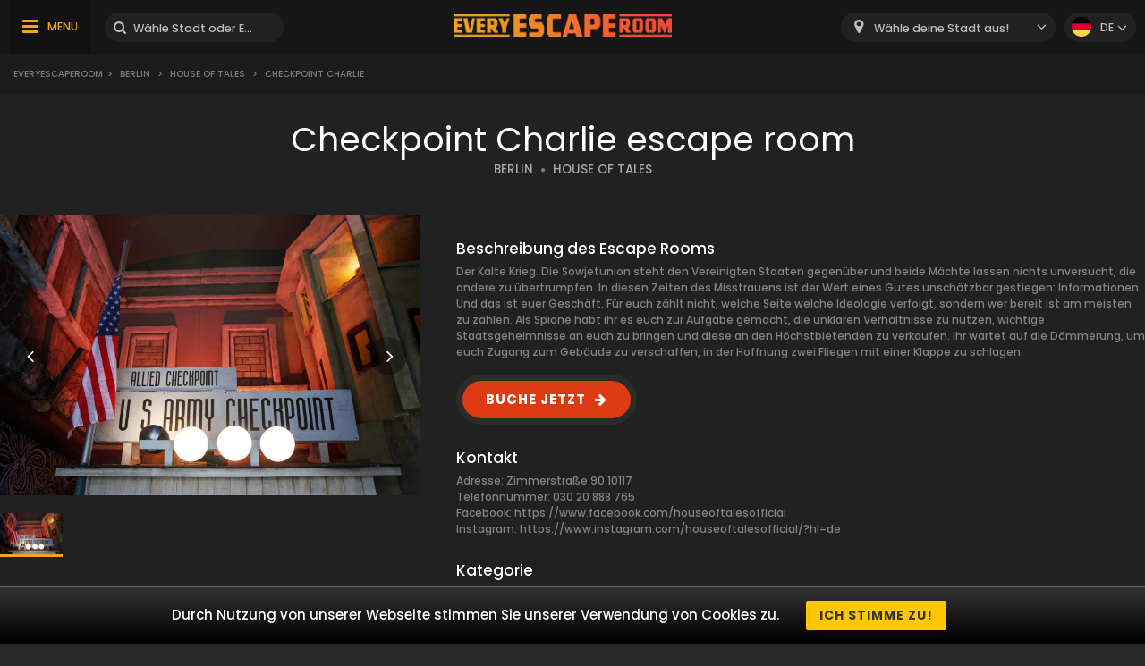

--- FILE ---
content_type: text/html; charset=UTF-8
request_url: https://www.everyescaperoom.de/berlin/house-of-tales-checkpoint-charlie
body_size: 8459
content:
<!DOCTYPE html>
<html lang="de">
<head>
<title>Checkpoint Charlie | Everyescaperoom.de</title>
<meta charset="UTF-8" />
<meta name="title" content="Checkpoint Charlie | Everyescaperoom.de" />
<meta name="description" content="Schaue House of Tales Checkpoint Charlie Escape Raum an und lerne Deutschlands beste Escape Räume kennen!" />
<meta name="copyright" content="GaS" />
<meta name="robots" content="index,follow" />
<meta name="viewport" content="width=device-width, initial-scale=1.0" />
<meta name="DC.coverage" content="Hungary" />
<meta name="DC.description" content="Schaue House of Tales Checkpoint Charlie Escape Raum an und lerne Deutschlands beste Escape Räume kennen!" />
<meta name="DC.format" content="text/html" />
<meta name="DC.identifier" content="https://www.everyescaperoom.de" />
<meta name="DC.publisher" content="https://www.everyescaperoom.de" />
<meta name="DC.title" content="Checkpoint Charlie | Everyescaperoom.de" />
<meta name="DC.type" content="Text" />
<meta property="fb:app_id" content="500718754184054" />
<meta property="og:type" content="website" />
<meta property="og:url" content="https://www.everyescaperoom.de/berlin/house-of-tales-checkpoint-charlie" />
<meta property="og:image" content="" />
<meta property="og:title" content=" "/>
<meta property="og:site_name" content="" />
<meta property="og:description" content="" />
<link rel="icon" href="https://www.everyescaperoom.de/modules/_site/images/favicon.ico" type="image/x-icon" />
<link rel="apple-touch-icon" href="https://www.everyescaperoom.de/modules/_site/images/apple-touch-icon.png" />
<link href="https://www.everyescaperoom.de/libraries/select2/css/select2.css?v=1769020474" rel="stylesheet" type="text/css" />
<link href="https://www.everyescaperoom.de/modules/_site/css/styles.css?v=1769020474" rel="stylesheet" type="text/css" />
<link href="https://www.everyescaperoom.de/libraries/font-awesome/css/font-awesome.min.css" rel="stylesheet" type="text/css" />
<link href="https://www.everyescaperoom.de/modules/product/css/styles.css?v=1769020474" rel="stylesheet" type="text/css" />
<script async src="https://www.googletagmanager.com/gtag/js?id=UA-156089169-1"></script>
<script>
  window.dataLayer = window.dataLayer || [];
  function gtag(){dataLayer.push(arguments);}
  gtag('js', new Date());

  gtag('config', 'UA-156089169-1');
</script>
<script src="https://www.everyescaperoom.de/modules/_site/js/jquery-3.4.1.min.js" defer></script>
<script src="https://www.everyescaperoom.de/modules/_site/js/functions.js?v=x1769020474" defer></script>
<script src="https://www.everyescaperoom.de/libraries/select2/js/select2.min.js" defer></script>
<script src="https://www.everyescaperoom.de/modules/product/js/functions.js?v=1769020474" defer></script>
<script>
    (function(h,o,t,j,a,r){
        h.hj=h.hj||function(){(h.hj.q=h.hj.q||[]).push(arguments)};
        h._hjSettings={hjid:1968859,hjsv:6};
        a=o.getElementsByTagName('head')[0];
        r=o.createElement('script');r.async=1;
        r.src=t+h._hjSettings.hjid+j+h._hjSettings.hjsv;
        a.appendChild(r);
    })(window,document,'https://static.hotjar.com/c/hotjar-','.js?sv=');
</script>
</head>
<body>
<header>
	<div class="container">
			<nav>
				<ul>
					<li class="highlight"><a href="https://www.everyescaperoom.de/escape-room-des-jahres-2025">Escape Room des Jahres 2025</a></li>
					<li><a href="https://www.everyescaperoom.de/teambuilding">Teambuilding</a></li>
					<li><a href="/blog">Blog</a></li>
					<li><a href="https://www.everyescaperoom.de/escape-room-owners">Escape Room-Besitzer</a></li>
					<li><a href="https://www.everyescaperoom.de/kontakt">Kontakt</a></li>
				</ul>
			</nav>
		<div>
			<div class="menu"><span>MENÜ</span></div>
			<div class="search-block">
				<input type="text" class="search" placeholder="Wähle Stadt oder Escape Room aus!" />
				<div class="close">x</div>
				<div class="autocomplete">
				</div>
			</div>
		</div>
		<a href="https://www.everyescaperoom.de"><img class="logo" src="/modules/_site/images/logo.png" alt="Everyescaperoom" /></a>
		<div>
			<div class="mobile-search"></div>
			<select id="city">
				<option value="">Wähle deine Stadt aus!</option>
					<option value="https://www.everyescaperoom.de/44143-dortmund" >44143 Dortmund</option>
					<option value="https://www.everyescaperoom.de/aachen" >Aachen</option>
					<option value="https://www.everyescaperoom.de/aschaffenburg" >Aschaffenburg</option>
					<option value="https://www.everyescaperoom.de/augsburg" >Augsburg</option>
					<option value="https://www.everyescaperoom.de/aulendorf" >Aulendorf</option>
					<option value="https://www.everyescaperoom.de/bad-kreuznach" >Bad Kreuznach</option>
					<option value="https://www.everyescaperoom.de/bad-salzuflen" >Bad Salzuflen</option>
					<option value="https://www.everyescaperoom.de/bad-wildungen" >Bad Wildungen</option>
					<option value="https://www.everyescaperoom.de/baden-baden" >Baden-Baden</option>
					<option value="https://www.everyescaperoom.de/bamberg" >Bamberg</option>
					<option value="https://www.everyescaperoom.de/bautzen" >Bautzen</option>
					<option value="https://www.everyescaperoom.de/berlin" >Berlin</option>
					<option value="https://www.everyescaperoom.de/bielefeld" >Bielefeld</option>
					<option value="https://www.everyescaperoom.de/bocholt" >Bocholt</option>
					<option value="https://www.everyescaperoom.de/bochum" >Bochum</option>
					<option value="https://www.everyescaperoom.de/bonn" >Bonn</option>
					<option value="https://www.everyescaperoom.de/braunschweig" >Braunschweig</option>
					<option value="https://www.everyescaperoom.de/bremen" >Bremen</option>
					<option value="https://www.everyescaperoom.de/bremerhaven" >Bremerhaven</option>
					<option value="https://www.everyescaperoom.de/castrop-rauxel" >Castrop-Rauxel</option>
					<option value="https://www.everyescaperoom.de/chemnitz" >Chemnitz</option>
					<option value="https://www.everyescaperoom.de/cottbus" >Cottbus</option>
					<option value="https://www.everyescaperoom.de/darmstadt" >Darmstadt</option>
					<option value="https://www.everyescaperoom.de/denzlingen" >Denzlingen</option>
					<option value="https://www.everyescaperoom.de/dorsten" >Dorsten</option>
					<option value="https://www.everyescaperoom.de/dortmund" >Dortmund</option>
					<option value="https://www.everyescaperoom.de/dresden" >Dresden</option>
					<option value="https://www.everyescaperoom.de/duisburg" >Duisburg</option>
					<option value="https://www.everyescaperoom.de/duren" >Düren</option>
					<option value="https://www.everyescaperoom.de/dusseldorf" >Düsseldorf</option>
					<option value="https://www.everyescaperoom.de/eggenfelden" >Eggenfelden</option>
					<option value="https://www.everyescaperoom.de/erfurt" >Erfurt</option>
					<option value="https://www.everyescaperoom.de/erlangen" >Erlangen</option>
					<option value="https://www.everyescaperoom.de/essen" >Essen</option>
					<option value="https://www.everyescaperoom.de/fehmarn" >Fehmarn</option>
					<option value="https://www.everyescaperoom.de/fellbach" >Fellbach</option>
					<option value="https://www.everyescaperoom.de/filderstadt" >Filderstadt</option>
					<option value="https://www.everyescaperoom.de/flensburg" >Flensburg</option>
					<option value="https://www.everyescaperoom.de/frankfurt" >Frankfurt</option>
					<option value="https://www.everyescaperoom.de/frechen" >Frechen</option>
					<option value="https://www.everyescaperoom.de/freiburg" >Freiburg</option>
					<option value="https://www.everyescaperoom.de/freudenberg" >Freudenberg</option>
					<option value="https://www.everyescaperoom.de/friedrichshafen" >Friedrichshafen</option>
					<option value="https://www.everyescaperoom.de/fulda" >Fulda</option>
					<option value="https://www.everyescaperoom.de/furstenfeldbruck" >Fürstenfeldbruck</option>
					<option value="https://www.everyescaperoom.de/furth" >Fürth</option>
					<option value="https://www.everyescaperoom.de/gelnhausen" >Gelnhausen</option>
					<option value="https://www.everyescaperoom.de/gelsenkirchen" >Gelsenkirchen</option>
					<option value="https://www.everyescaperoom.de/georgsmarienhutte" >Georgsmarienhütte</option>
					<option value="https://www.everyescaperoom.de/giessen" >Gießen</option>
					<option value="https://www.everyescaperoom.de/gilching" >Gilching</option>
					<option value="https://www.everyescaperoom.de/goppingen" >Göppingen</option>
					<option value="https://www.everyescaperoom.de/gorlitz" >Görlitz</option>
					<option value="https://www.everyescaperoom.de/gottingen" >Göttingen</option>
					<option value="https://www.everyescaperoom.de/greifswald" >Greifswald</option>
					<option value="https://www.everyescaperoom.de/hagen" >Hagen</option>
					<option value="https://www.everyescaperoom.de/halle" >Halle</option>
					<option value="https://www.everyescaperoom.de/hamburg" >Hamburg</option>
					<option value="https://www.everyescaperoom.de/hamm" >Hamm</option>
					<option value="https://www.everyescaperoom.de/hanau" >Hanau</option>
					<option value="https://www.everyescaperoom.de/hannover" >Hannover</option>
					<option value="https://www.everyescaperoom.de/heilbronn" >Heilbronn</option>
					<option value="https://www.everyescaperoom.de/hermsdorf" >Hermsdorf</option>
					<option value="https://www.everyescaperoom.de/hillesheim" >Hillesheim</option>
					<option value="https://www.everyescaperoom.de/holzminden" >Holzminden</option>
					<option value="https://www.everyescaperoom.de/hullhorst" >Hüllhorst</option>
					<option value="https://www.everyescaperoom.de/immendingen-78194" >Immendingen 78194</option>
					<option value="https://www.everyescaperoom.de/ingolstadt" >Ingolstadt</option>
					<option value="https://www.everyescaperoom.de/jena" >Jena</option>
					<option value="https://www.everyescaperoom.de/kaiserslautern" >Kaiserslautern</option>
					<option value="https://www.everyescaperoom.de/karlsruhe" >Karlsruhe</option>
					<option value="https://www.everyescaperoom.de/karlsruhe-durlach" >Karlsruhe-Durlach</option>
					<option value="https://www.everyescaperoom.de/kassel" >Kassel</option>
					<option value="https://www.everyescaperoom.de/kaufering" >Kaufering</option>
					<option value="https://www.everyescaperoom.de/kempten" >Kempten</option>
					<option value="https://www.everyescaperoom.de/kiel" >Kiel</option>
					<option value="https://www.everyescaperoom.de/kleve" >Kleve</option>
					<option value="https://www.everyescaperoom.de/koblenz" >Koblenz</option>
					<option value="https://www.everyescaperoom.de/konstanz" >Konstanz</option>
					<option value="https://www.everyescaperoom.de/kornwestheim" >Kornwestheim</option>
					<option value="https://www.everyescaperoom.de/koln" >Köln</option>
					<option value="https://www.everyescaperoom.de/krefeld" >Krefeld</option>
					<option value="https://www.everyescaperoom.de/landsberg-am-lech" >Landsberg am Lech</option>
					<option value="https://www.everyescaperoom.de/landshut" >Landshut</option>
					<option value="https://www.everyescaperoom.de/leipzig" >Leipzig</option>
					<option value="https://www.everyescaperoom.de/leonberg" >Leonberg</option>
					<option value="https://www.everyescaperoom.de/limburg" >Limburg</option>
					<option value="https://www.everyescaperoom.de/linden" >Linden</option>
					<option value="https://www.everyescaperoom.de/lingen" >Lingen</option>
					<option value="https://www.everyescaperoom.de/ludwigsburg" >Ludwigsburg</option>
					<option value="https://www.everyescaperoom.de/lubeck" >Lübeck</option>
					<option value="https://www.everyescaperoom.de/ludenscheid" >Lüdenscheid</option>
					<option value="https://www.everyescaperoom.de/lunen" >Lünen</option>
					<option value="https://www.everyescaperoom.de/magdeburg" >Magdeburg</option>
					<option value="https://www.everyescaperoom.de/mainz" >Mainz</option>
					<option value="https://www.everyescaperoom.de/mannheim" >Mannheim</option>
					<option value="https://www.everyescaperoom.de/mechernich" >Mechernich</option>
					<option value="https://www.everyescaperoom.de/memmingen" >Memmingen</option>
					<option value="https://www.everyescaperoom.de/merzig" >Merzig</option>
					<option value="https://www.everyescaperoom.de/monchengladbach" >Mönchengladbach</option>
					<option value="https://www.everyescaperoom.de/mulheim-an-der-ruhr" >Mülheim an der Ruhr</option>
					<option value="https://www.everyescaperoom.de/munchen" >München</option>
					<option value="https://www.everyescaperoom.de/munster" >Münster</option>
					<option value="https://www.everyescaperoom.de/nagold" >Nagold</option>
					<option value="https://www.everyescaperoom.de/neu-ulm" >Neu-Ulm</option>
					<option value="https://www.everyescaperoom.de/neuwied" >Neuwied</option>
					<option value="https://www.everyescaperoom.de/nienburg" >Nienburg</option>
					<option value="https://www.everyescaperoom.de/nordhorn" >Nordhorn</option>
					<option value="https://www.everyescaperoom.de/nurnberg" >Nürnberg</option>
					<option value="https://www.everyescaperoom.de/obernkirchen" >Obernkirchen</option>
					<option value="https://www.everyescaperoom.de/oberstdorf" >Oberstdorf</option>
					<option value="https://www.everyescaperoom.de/offenburg" >Offenburg</option>
					<option value="https://www.everyescaperoom.de/oftersheim" >Oftersheim</option>
					<option value="https://www.everyescaperoom.de/oldenburg" >Oldenburg</option>
					<option value="https://www.everyescaperoom.de/osnabruck" >Osnabrück</option>
					<option value="https://www.everyescaperoom.de/paderborn" >Paderborn</option>
					<option value="https://www.everyescaperoom.de/passau" >Passau</option>
					<option value="https://www.everyescaperoom.de/pforzheim" >Pforzheim</option>
					<option value="https://www.everyescaperoom.de/plettenberg" >Plettenberg</option>
					<option value="https://www.everyescaperoom.de/pliezhausen" >Pliezhausen</option>
					<option value="https://www.everyescaperoom.de/pressath" >Pressath</option>
					<option value="https://www.everyescaperoom.de/ratingen" >Ratingen</option>
					<option value="https://www.everyescaperoom.de/raunheim" >Raunheim</option>
					<option value="https://www.everyescaperoom.de/ravensburg" >Ravensburg</option>
					<option value="https://www.everyescaperoom.de/regensburg" >Regensburg</option>
					<option value="https://www.everyescaperoom.de/remscheid" >Remscheid</option>
					<option value="https://www.everyescaperoom.de/renningen" >Renningen</option>
					<option value="https://www.everyescaperoom.de/reutlingen" >Reutlingen</option>
					<option value="https://www.everyescaperoom.de/rheine" >Rheine</option>
					<option value="https://www.everyescaperoom.de/rostock" >Rostock</option>
					<option value="https://www.everyescaperoom.de/russelsheim-am-main" >Rüsselsheim am Main</option>
					<option value="https://www.everyescaperoom.de/saarbrucken" >Saarbrücken</option>
					<option value="https://www.everyescaperoom.de/saarlouis" >Saarlouis</option>
					<option value="https://www.everyescaperoom.de/sankt-wendel" >Sankt Wendel</option>
					<option value="https://www.everyescaperoom.de/schweinfurt" >Schweinfurt</option>
					<option value="https://www.everyescaperoom.de/schwerin" >Schwerin</option>
					<option value="https://www.everyescaperoom.de/siegburg" >Siegburg</option>
					<option value="https://www.everyescaperoom.de/siegen" >Siegen</option>
					<option value="https://www.everyescaperoom.de/singen" >Singen</option>
					<option value="https://www.everyescaperoom.de/steinfurt" >Steinfurt</option>
					<option value="https://www.everyescaperoom.de/strausberg" >Strausberg</option>
					<option value="https://www.everyescaperoom.de/stuttgart" >Stuttgart</option>
					<option value="https://www.everyescaperoom.de/trier" >Trier</option>
					<option value="https://www.everyescaperoom.de/tubingen" >Tübingen</option>
					<option value="https://www.everyescaperoom.de/ulm" >Ulm</option>
					<option value="https://www.everyescaperoom.de/varel" >Varel</option>
					<option value="https://www.everyescaperoom.de/viersen" >Viersen</option>
					<option value="https://www.everyescaperoom.de/weiden" >Weiden</option>
					<option value="https://www.everyescaperoom.de/weimar" >Weimar</option>
					<option value="https://www.everyescaperoom.de/wernigerode" >Wernigerode</option>
					<option value="https://www.everyescaperoom.de/wiesbaden" >Wiesbaden</option>
					<option value="https://www.everyescaperoom.de/wismar" >Wismar</option>
					<option value="https://www.everyescaperoom.de/witten" >Witten</option>
					<option value="https://www.everyescaperoom.de/wolfsburg" >Wolfsburg</option>
					<option value="https://www.everyescaperoom.de/wuppertal" >Wuppertal</option>
					<option value="https://www.everyescaperoom.de/wurzburg" >Würzburg</option>
					<option value="https://www.everyescaperoom.de/zell-am-main" >Zell am Main</option>
			</select>
			<div class="language-block">
				<div class="flex">
					<div class="language de"></div>
					<span>de</span>
				</div>
				<div class="language-container">
									<div class="flex" data-url="https://www.everyescaperoom.de/en">
						<div class="language en"></div>
						<span>en</span>
					</div>
								</div>
			</div>
		</div>
	</div>
</header>
<div class="breadcrumb">
	<div class="container">
		<div>
<a href="https://www.everyescaperoom.de">Everyescaperoom</a><span>></span> <a href="https://www.everyescaperoom.de/berlin">Berlin</a> <span>></span> <a href="https://www.everyescaperoom.de/house-of-tales">House of Tales</a> <span>></span> Checkpoint Charlie		</div>
	</div>
</div>













<section class="dark">
	<div class="container">
		<h1>Checkpoint Charlie escape room</h1>
		<div>
			<a href="https://www.everyescaperoom.de/berlin" class="subtitle city">BERLIN</a>
			<span class="dot"></span>
			<a href="https://www.everyescaperoom.de/house-of-tales" class="subtitle">HOUSE OF TALES</a>
		</div>
		<div class="product-wrapper">
			<div class="gallery">
				<div class="cover">
										<img src="/data/images/products/49/8920d32be01447fdcd9344567f3c527c.jpg" id="cover" alt="Checkpoint Charlie" />
					<div class="nav left"></div>
					<div class="nav right"></div>
					<div class="product_badge">

					</div>
				</div>
				<div class="thumbnails">
					<img class="selected" src="/data/images/products/49/8920d32be01447fdcd9344567f3c527c.jpg" alt="Checkpoint Charlie" />
				</div>
			</div>
			<div class="contents">
				<div class="badges">
				</div>
				<div class="text-block">
					<div class="title">Beschreibung des Escape Rooms</div>
					Der Kalte Krieg. Die Sowjetunion steht den Vereinigten Staaten gegenüber und beide Mächte lassen nichts unversucht, die andere zu übertrumpfen. In diesen Zeiten des Misstrauens ist der Wert eines Gutes unschätzbar gestiegen: Informationen. Und das ist euer Geschäft. Für euch zählt nicht, welche Seite welche Ideologie verfolgt, sondern wer bereit ist am meisten zu zahlen. Als  Spione habt ihr es euch zur Aufgabe gemacht, die unklaren Verhältnisse zu nutzen, wichtige Staatsgeheimnisse an euch zu bringen und diese an den Höchstbietenden zu verkaufen. Ihr wartet auf die Dämmerung, um euch Zugang zum Gebäude zu verschaffen, in der Hoffnung zwei Fliegen mit einer Klappe zu schlagen.				</div>
				<a rel="nofollow" href="/jump/http://www.houseoftales.de" target="_newtab" class="booknow">BUCHE JETZT</a>
				<div class="text-block">
					<div class="title">Kontakt</div>
					Adresse: Zimmerstraße 90 10117<br />					Telefonnummer: 030 20 888 765<br />										Facebook: <a href="https://www.facebook.com/houseoftalesofficial" target="_newtab">https://www.facebook.com/houseoftalesofficial</a><br />					Instagram: https://www.instagram.com/houseoftalesofficial/?hl=de				</div>
				<div class="text-block">
					<div class="title">Kategorie</div>
					<div class="tags">
					</div>
				</div>
			</div>
		</div>
	</div>
</section>
<div class="view-type">
	<div id="reviews" class="opened">BEWERTUNGEN</div>
	<div id="map_view" data-product_id="49">KARTENANSICHT</div>
</div>
<div id="map"></div>
<section>
	<div class="container">
		<button id="toggle-write-review">Ich schreibe eine Meinung</button>
		<div class="write-review-box">
			<div class="wr-row">
				<div>Mit wem hast du gespielt?</div>
				<div>
					<div class="pictograms">
						<div>
							<div class="pictogram love"></div>
							<div>Partner</div>
						</div>
						<div>
							<div class="pictogram family"></div>
							<div>Familie</div>
						</div>
						<div>
							<div class="pictogram friends"></div>
							<div>Freunde</div>
						</div>
						<div>
							<div class="pictogram co-workers"></div>
							<div>Kollegen</div>
						</div>
					</div>
				</div>
			</div>
			<div class="wr-row">
				<div>Bewertung des Spielleiters</div>
				<div>
					<div class="stars" data-count="0" data-id="1"><span></span><span></span><span></span><span></span><span></span></div>
				</div>
			</div>
			<div class="wr-row">
				<div>Die Geschichte des Spiels</div>
				<div>
					<div class="stars" data-count="0" data-id="2"><span></span><span></span><span></span><span></span><span></span></div>
				</div>
			</div>
			<div class="wr-row">
				<div>Qualität des Veranstaltungsorts</div>
				<div>
					<div class="stars" data-count="0" data-id="3"><span></span><span></span><span></span><span></span><span></span></div>
				</div>
			</div>
			<div class="wr-row">
				<div>Anblick</div>
				<div>
					<div class="stars" data-count="0" data-id="4"><span></span><span></span><span></span><span></span><span></span></div>
				</div>
			</div>
			<div class="wr-row">
				<div>Empfehle es anderen?</div>
				<div>
					<label class="el-switch checked" id="status-label" data-no="NEIN" data-yes="JA">
						<input type="checkbox" name="switch" checked id="recommend" />
						<span class="el-switch-style"></span>
					</label>
				</div>
			</div>
			<div class="wr-row">
				<div>Name*</div>
				<div>
					<div class="floating">
						<input type="text" id="_name" placeholder="Name" />
						<label data-content="Name"></label>
					</div>
					
				</div>
			</div>
			<div class="wr-row">
				<div>E-Mail-Adresse</div>
				<div>
					<div class="floating">
						<input type="text" id="_email" placeholder="E-Mail-Adresse" />
						<label data-content="E-Mail-Adresse"></label>
					</div>
					
				</div>
			</div>
			<div class="wr-row">
				<div>Meinung schriftlich äußern*</div>
				<div>
					<textarea id="content"></textarea>
				</div>
			</div>
			<button class="g-recaptcha" data-sitekey="6Lef-qgZAAAAACZ0r0jcmgwWuJlVjiOtH9S62ytL" data-callback='onSubmit' data-action='submit'>Ich schreibe eine Meinung</button>
		</div>
		<h2>Bewertungen von Checkpoint Charlie Escape Game</h2>
		<div class="content">Schon 0 Spieler haben schon Bewerungen abgegeben über Checkpoint Charlie Escape Room. Sie haben folgendes geschrieben:</div>
		<div class="review-container">
				</div>
		<button class="cta hide" data-id="49" data-pages="0" id="loadMoreReviews">WEITERE BEWERTUNGEN</button>
	</div>
</section>
<section class="product">
	<div class="container">
		<h2>Escape Räume in deiner Nähe</h2>
		<div class="products-container">
					<div class="box" data-id="400">
				<div class="image">
					<img src="/data/images/products/400/thumbnail/ed2f0afe8ab5e58dbd77c13fe4d53a2e.jpg" alt="Operation Bunker" />
					<div class="product_badge">
					</div>
					<div class="overlay-contents">
						<a href="https://www.everyescaperoom.de/berlin/exitroom-berlin-operation-bunker" class="title">Operation Bunker</a>
						<a href="https://www.everyescaperoom.de/berlin" class="subtitle city">BERLIN</a>
						<span class="dot"></span>
						<a href="https://www.everyescaperoom.de/exitroom-berlin" class="subtitle">EXITROOM BERLIN</a>
					</div>
				</div>
				<div class="contents">
					<div class="lead">Der Krieg scheint so gut wie gewonnen. Die letzten Stützpunkte des Feindes fallen einer nach dem anderen. Die Soldaten sind gezwungen sich immer weiter ...</div>
					<a href="https://www.everyescaperoom.de/berlin/exitroom-berlin-operation-bunker" class="readmore">WEITER</a>
				</div>
			</div>
			<div class="box" data-id="41">
				<div class="image">
					<img src="/data/images/products/41/thumbnail/86a23690e15d96296e6b0e283bfbed70.jpg" alt="Der Schnapsladen" />
					<div class="product_badge">
					</div>
					<div class="overlay-contents">
						<a href="https://www.everyescaperoom.de/berlin/escape-berlin-der-schnapsladen" class="title">Der Schnapsladen</a>
						<a href="https://www.everyescaperoom.de/berlin" class="subtitle city">BERLIN</a>
						<span class="dot"></span>
						<a href="https://www.everyescaperoom.de/escape-berlin" class="subtitle">ESCAPE BERLIN</a>
					</div>
				</div>
				<div class="contents">
					<div class="lead">Auf der Suche nach den legendären "Berliner Tropfen" seid Ihr in den wohl berühmtesten Schnapsladen der ganzen Stadt eingebrochen. Ihr wusstet von Anfan...</div>
					<a href="https://www.everyescaperoom.de/berlin/escape-berlin-der-schnapsladen" class="readmore">WEITER</a>
				</div>
			</div>
			<div class="box" data-id="1068">
				<div class="image">
					<img src="/data/images/products/1068/thumbnail/e341eee354e5bec0aacea77b5c86531d.jpg" alt="Online Escape Game - Hong Kong - THE NIGHT BEFORE" />
					<div class="product_badge">
					</div>
					<div class="overlay-contents">
						<a href="https://www.everyescaperoom.de/berlin/house-of-tales-online-escape-game-hong-kong-the-night-before" class="title">Online Escape Game - Hong Kong - THE NIGHT BEFORE</a>
						<a href="https://www.everyescaperoom.de/berlin" class="subtitle city">BERLIN</a>
						<span class="dot"></span>
						<a href="https://www.everyescaperoom.de/house-of-tales" class="subtitle">HOUSE OF TALES</a>
					</div>
				</div>
				<div class="contents">
					<div class="lead">Hong Kong, eine Nacht zuvor. Der Krieg zwischen den beiden einflussreichsten Triaden, dem „Roten Lotus“ und dem „Blauen Phönix“ scheint seinen Höhepunkt...</div>
					<a href="https://www.everyescaperoom.de/berlin/house-of-tales-online-escape-game-hong-kong-the-night-before" class="readmore">WEITER</a>
				</div>
			</div>
			<div class="box" data-id="834">
				<div class="image">
					<img src="/data/images/products/834/thumbnail/4532019b073815c07b7f3595967edad6.jpg" alt="Future Crime 2030" />
					<div class="product_badge">
					</div>
					<div class="overlay-contents">
						<a href="https://www.everyescaperoom.de/berlin/outdoor-escape-games-berlin-future-crime-2030" class="title">Future Crime 2030</a>
						<a href="https://www.everyescaperoom.de/berlin" class="subtitle city">BERLIN</a>
						<span class="dot"></span>
						<a href="https://www.everyescaperoom.de/outdoor-escape-games-berlin" class="subtitle">OUTDOOR ESCAPE GAMES BERLIN</a>
					</div>
				</div>
				<div class="contents">
					<div class="lead">Nachdem man euer Team aus ehemaligen Detektiven 2019 beim größten Juwelenraub der Menschheitsgeschichte erwischt hatte, wurdet ihr zur Strafe für 100 Ja...</div>
					<a href="https://www.everyescaperoom.de/berlin/outdoor-escape-games-berlin-future-crime-2030" class="readmore">WEITER</a>
				</div>
			</div>
			<div class="box" data-id="69">
				<div class="image">
					<img src="/data/images/products/69/thumbnail/1d4bf7b68401ccea994ae915a89c00e8.jpg" alt="Imperial Treasury" />
					<div class="product_badge">
						<img src="/modules/_site/images/badge-closed.png" alt="Closed" />					</div>
					<div class="overlay-contents">
						<a href="https://www.everyescaperoom.de/berlin/escape-zone-berlin-imperial-treasuryabgeschlossen" class="title">Imperial Treasury</a>
						<a href="https://www.everyescaperoom.de/berlin" class="subtitle city">BERLIN</a>
						<span class="dot"></span>
						<a href="https://www.everyescaperoom.de/escape-zone-berlin" class="subtitle">ESCAPE ZONE BERLIN</a>
					</div>
				</div>
				<div class="contents">
					<div class="lead">Der größte Diamant der Welt wurde soeben aus Berlin eingeflogen. Mit Polizei- und Armeebegleitung wird das teure Stück in die Staatskasse überführt, um ...</div>
					<a href="https://www.everyescaperoom.de/berlin/escape-zone-berlin-imperial-treasuryabgeschlossen" class="readmore">WEITER</a>
				</div>
			</div>
			<div class="box" data-id="1450">
				<div class="image">
					<img src="/data/images/products/1450/thumbnail/a16dbfd6016cfc5b57146047af7a1b17.jpg" alt="Dein Escape Room 1" />
					<div class="product_badge">
					</div>
					<div class="overlay-contents">
						<a href="https://www.everyescaperoom.de/berlin/dein-escape-room-dein-escape-room-1" class="title">Dein Escape Room 1</a>
						<a href="https://www.everyescaperoom.de/berlin" class="subtitle city">BERLIN</a>
						<span class="dot"></span>
						<a href="https://www.everyescaperoom.de/dein-escape-room" class="subtitle">DEIN ESCAPE ROOM</a>
					</div>
				</div>
				<div class="contents">
					<div class="lead">Lorem ipsum dolor sit amet, consectetur adipiscing elit. Sed ut mauris sodales nibh venenatis tempus in sed lectus. Suspendisse justo tortor, congue at ...</div>
					<a href="https://www.everyescaperoom.de/berlin/dein-escape-room-dein-escape-room-1" class="readmore">WEITER</a>
				</div>
			</div>
			<div class="box" data-id="56">
				<div class="image">
					<img src="/data/images/products/56/thumbnail/bae94c7a7e3eb89fb0a7f82f513ed4b5.jpg" alt="Hive City" />
					<div class="product_badge">
						<img src="/modules/_site/images/badge-closed.png" alt="Closed" />					</div>
					<div class="overlay-contents">
						<a href="https://www.everyescaperoom.de/berlin/exit-game-hive-city" class="title">Hive City</a>
						<a href="https://www.everyescaperoom.de/berlin" class="subtitle city">BERLIN</a>
						<span class="dot"></span>
						<a href="https://www.everyescaperoom.de/exit-game" class="subtitle">EXIT GAME</a>
					</div>
				</div>
				<div class="contents">
					<div class="lead">Wir befinden uns in der nicht allzu fernen Zukunft. Das Leben auf der Erdoberfläche ist nicht mehr möglich. Stattdessen lebt die Menschheit in unterirdi...</div>
					<a href="https://www.everyescaperoom.de/berlin/exit-game-hive-city" class="readmore">WEITER</a>
				</div>
			</div>
			<div class="box" data-id="651">
				<div class="image">
					<img src="/modules/_site/images/product_placeholder.png" alt="Haftentlassung" /> 
					<div class="product_badge">
					</div>
					<div class="overlay-contents">
						<a href="https://www.everyescaperoom.de/berlin/kiez-game-haftentlassung" class="title">Haftentlassung</a>
						<a href="https://www.everyescaperoom.de/berlin" class="subtitle city">BERLIN</a>
						<span class="dot"></span>
						<a href="https://www.everyescaperoom.de/kiez-game" class="subtitle">KIEZ GAME</a>
					</div>
				</div>
				<div class="contents">
					<div class="lead">Professor Kevin Klein, ein entfernter Verwandter des ehemaligen Köpenicker Bürgermeisters Georg Langerhans leidet unter der Schmach seiner Familie. Als ...</div>
					<a href="https://www.everyescaperoom.de/berlin/kiez-game-haftentlassung" class="readmore">WEITER</a>
				</div>
			</div>
			<div class="box" data-id="54">
				<div class="image">
					<img src="/data/images/products/54/thumbnail/31737b401730fa5fa21f6e5d0f6474a5.jpg" alt="The Wizard's Cabinet" />
					<div class="product_badge">
					</div>
					<div class="overlay-contents">
						<a href="https://www.everyescaperoom.de/berlin/labyrintoom-the-wizards-cabinet" class="title">The Wizard's Cabinet</a>
						<a href="https://www.everyescaperoom.de/berlin" class="subtitle city">BERLIN</a>
						<span class="dot"></span>
						<a href="https://www.everyescaperoom.de/labyrintoom" class="subtitle">LABYRINTOOM</a>
					</div>
				</div>
				<div class="contents">
					<div class="lead">Dieser Exit-Room ist im wahrsten Sinne des Wortes zauberhaft und magisch! Den begeisterten Fluchtspiel-Fans wird schnell klar, dass Magie und Zauberei n...</div>
					<a href="https://www.everyescaperoom.de/berlin/labyrintoom-the-wizards-cabinet" class="readmore">WEITER</a>
				</div>
			</div>
			<div class="box" data-id="34">
				<div class="image">
					<img src="/data/images/products/34/thumbnail/60a900ea8b1b84a7f70c48e119611d56.jpg" alt="Maniac" />
					<div class="product_badge">
					</div>
					<div class="overlay-contents">
						<a href="https://www.everyescaperoom.de/berlin/exitroom-berlin-maniac" class="title">Maniac</a>
						<a href="https://www.everyescaperoom.de/berlin" class="subtitle city">BERLIN</a>
						<span class="dot"></span>
						<a href="https://www.everyescaperoom.de/exitroom-berlin" class="subtitle">EXITROOM BERLIN</a>
					</div>
				</div>
				<div class="contents">
					<div class="lead">Lange ist nichts geschehen in dem kleinen Vorort. Doch nun treibt ein irrer Serienkiller, der Maniac, sein Unwesen und hat euch in seine Hütte verschlep...</div>
					<a href="https://www.everyescaperoom.de/berlin/exitroom-berlin-maniac" class="readmore">WEITER</a>
				</div>
			</div>
			<div class="box" data-id="15">
				<div class="image">
					<img src="/data/images/products/15/thumbnail/55e0a85500f5a6dd0af7f7293bdd4af8.jpg" alt="Cyber Attack" />
					<div class="product_badge">
					</div>
					<div class="overlay-contents">
						<a href="https://www.everyescaperoom.de/berlin/illuminati-escape-cyber-attack" class="title">Cyber Attack</a>
						<a href="https://www.everyescaperoom.de/berlin" class="subtitle city">BERLIN</a>
						<span class="dot"></span>
						<a href="https://www.everyescaperoom.de/illuminati-escape" class="subtitle">ILLUMINATI ESCAPE</a>
					</div>
				</div>
				<div class="contents">
					<div class="lead">Der Quantencomputer ist der leistungsstärkste Rechner der Welt. Bislang gibt es nur einen Prototyp – aber dessen Rechenleistung in den falschen Händen r...</div>
					<a href="https://www.everyescaperoom.de/berlin/illuminati-escape-cyber-attack" class="readmore">WEITER</a>
				</div>
			</div>
			<div class="box" data-id="14">
				<div class="image">
					<img src="/data/images/products/14/thumbnail/819c48faccb297a1afa63f5f3e3e3ad9.jpg" alt="Space Escape" />
					<div class="product_badge">
						<img src="/modules/_site/images/badge-closed.png" alt="Closed" />					</div>
					<div class="overlay-contents">
						<a href="https://www.everyescaperoom.de/berlin/mission-accepted-space-escape" class="title">Space Escape</a>
						<a href="https://www.everyescaperoom.de/berlin" class="subtitle city">BERLIN</a>
						<span class="dot"></span>
						<a href="https://www.everyescaperoom.de/mission-accepted" class="subtitle">MISSION ACCEPTED</a>
					</div>
				</div>
				<div class="contents">
					<div class="lead">Ein Asteroid rast auf die Erde zu! Armageddon, das Ende aller Tage. Die letzte Chance: Ihr fliegt mit einem Turbo-Raumschiff ins Weltall und sprengt die...</div>
					<a href="https://www.everyescaperoom.de/berlin/mission-accepted-space-escape" class="readmore">WEITER</a>
				</div>
			</div>
		</div>
		<button class="cta " data-id="3" id="loadMoreProducts" data-pages="9">NOCH MEHR ESCAPE ROOM GAMES</button>
	</div>
</section><div class="breadcrumb">
	<div class="container">
		<div>
<a href="https://www.everyescaperoom.de">Everyescaperoom</a><span>></span> <a href="https://www.everyescaperoom.de/berlin">Berlin</a> <span>></span> <a href="https://www.everyescaperoom.de/house-of-tales">House of Tales</a> <span>></span> Checkpoint Charlie		</div>
		<div class="gototop">NACH OBEN</div>
	</div>
</div>
<footer>
	<div class="container">
		<div class="footer-blocks">
			<div class="box">
				<div class="title">Über Uns</div>
				<div class="content">Everyescaperoom.de wurde erstellt, um die Suche nach den besten Escape Rooms in Deutschland so einfach wie möglich zu gestalten. Auf unserer Website  sind  jetzt 1242 Escape Rooms zu finden von ganz Deutschland mit echten Bewertungen von Spielern. Unser Ziel ist es, Escape Rooms in Deutschland und auf der ganzen Welt bekannt zu machen, damit mehr Menschen diese großartige Form der Unterhaltung kennenlernen können.</div>
			</div>
			<div class="box">
				<div class="title">Partner werden!</div>
				<div class="content">Betreibst Du ein Escape Room in Deutschland? Dann kontaktiere uns, um auf unsere Website zu gelangen und Tausende von Spielern mit deinem Escape Game vertraut zu machen!				</div>
				<div class="title">Bleiben wir in Kontakt!</div>
				<div class="content">
					<a href="mailto:partners@everyescaperoom.com">partners@everyescaperoom.com</a><br />
					<a href="https://www.everyescaperoom.de/impressum">Impressum</a><br />
					<a href="https://www.everyescaperoom.de/kontakt">Kontakt</a>
				</div>
			</div>
			<div class="box">
				<div class="title">Angesagtesten Städte</div>
				<div class="city_tags">
					<a href="https://www.everyescaperoom.com/prescott" target="_blank">Prescott</a>
					<a href="https://www.everyescaperoom.com/washington-dc" target="_blank">Washington, D.C.</a>
					<a href="https://www.everyescaperoom.be/geraardsbergen" target="_blank">Geraardsbergen</a>
					<a href="https://www.everyescaperoom.com/los-alamitos-ca" target="_blank">Los Alamitos (CA)</a>
					<a href="https://www.everyescaperoom.com/worcester" target="_blank">Worcester</a>
					<a href="https://www.everyescaperoom.com/bowie-md" target="_blank">Bowie (MD)</a>
					<a href="https://www.everyescaperoom.com/new-bedford" target="_blank">New Bedford</a>
					<a href="https://www./loughborough" target="_blank">Loughborough</a>
					<a href="https://www.everyescaperoom.com/coeur-dalene" target="_blank">Coeur d'Alene</a>
					<a href="https://www.everyescaperoom.com/south-portland-me" target="_blank">South Portland (ME)</a>
					<a href="https://www.everyescaperoom.de/dortmund" target="_blank">Dortmund</a>
					<a href="https://www.everyescaperoom.nl/vlieland" target="_blank">Vlieland</a>
					<a href="https://www.everyescaperoom.com/terre-haute" target="_blank">Terre Haute</a>
					<a href="https://www.everyescaperoom.com/warrenton" target="_blank">Warrenton</a>
					<a href="https://www.everyescaperoom.com/salem" target="_blank">Salem</a>
					<a href="https://www.everyescaperoom.com/akron" target="_blank">Akron</a>
					<a href="https://www.exittheroom.co.uk/escape-room-manchester" target="_blank">Manchester</a>
				</div>
			</div>
			<div class="box">
				<div class="title">Andere Länder</div>
				<div class="content">
					<select id="domains">
						<option value="https://au.everyescaperoom.com" >Australia</option>
						<option value="https://www.everyescaperoom.at" >Austria</option>
						<option value="https://www.everyescaperoom.be" >Belgium</option>
						<option value="https://www.everyescaperoom.ca" >Canada</option>
						<option value="https://www.everyescaperoom.cz" >Czech Republic</option>
						<option value="https://www.everyescaperoom.de" selected>Germany</option>
						<option value="https://www.mindenszabaduloszoba.hu" >Hungary</option>
						<option value="https://www.everyescaperoom.nl" >Netherlands</option>
						<option value="https://www.everyescaperoom.pl" >Poland</option>
						<option value="https://www.everyescaperoom.ch" >Switzerland</option>
						<option value="https://www.everyescaperoom.com" >USA</option>
					</select>
				</div>
			</div>
		</div>
		<div class="content">
						Ihr werdet euer Gehirn wie nie zuvor im <a href="https://www.exittheroom.de/">Escape Room</a> benutzen. Das Spiel ist eigentlich ein aufregendes Gehirntraining. Am besten geeignet für kleinere Gruppen mit 2-5 Teilnehmern. Das Spieler-Team muss dabei zahlreiche knifflige Aufgaben und Rätsel lösen, um das einfache, aber herausfordernde Ziel des Spiels zu erreichen : rauskommen innerhalb der gegebene Zeit oder eine Mission zu erfülen! Den versteckten Hinweisen auf die Spur zu kommen, erfordert volle Konzentration sowie die Ideen und Talente aller Spieler. 
Ein guter Zusammenhalt im Team ist äußerst wichtig. Ein gemeinsames Abenteuer schafft Vertrauen und Engagement zwischen den Spielern und  kann Kollegen näher zusammen bringen.		</div>
	</div>
</footer>
</body>
</html>